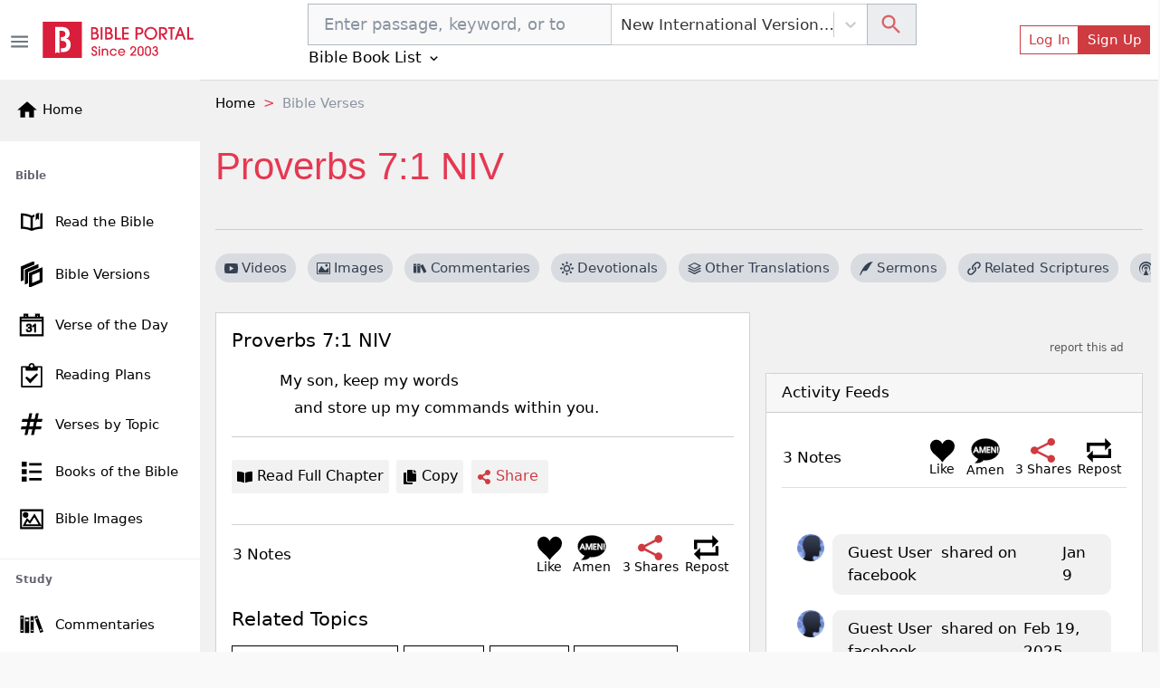

--- FILE ---
content_type: text/html; charset=utf-8
request_url: https://www.google.com/recaptcha/api2/aframe
body_size: 269
content:
<!DOCTYPE HTML><html><head><meta http-equiv="content-type" content="text/html; charset=UTF-8"></head><body><script nonce="lLSVNBTK452wvCZpjLh4hw">/** Anti-fraud and anti-abuse applications only. See google.com/recaptcha */ try{var clients={'sodar':'https://pagead2.googlesyndication.com/pagead/sodar?'};window.addEventListener("message",function(a){try{if(a.source===window.parent){var b=JSON.parse(a.data);var c=clients[b['id']];if(c){var d=document.createElement('img');d.src=c+b['params']+'&rc='+(localStorage.getItem("rc::a")?sessionStorage.getItem("rc::b"):"");window.document.body.appendChild(d);sessionStorage.setItem("rc::e",parseInt(sessionStorage.getItem("rc::e")||0)+1);localStorage.setItem("rc::h",'1769651279315');}}}catch(b){}});window.parent.postMessage("_grecaptcha_ready", "*");}catch(b){}</script></body></html>

--- FILE ---
content_type: application/javascript; charset=UTF-8
request_url: https://bibleportal.com/_next/static/chunks/7217-53f65add12b7954a4f5a.js
body_size: 4024
content:
(self.webpackChunk_N_E=self.webpackChunk_N_E||[]).push([[7217,4684,3905,2199,1908,6689,2164],{22950:function(e,t,n){"use strict";n.d(t,{a:function(){return a}});var r=n(67294);const a=e=>{var{className:t="",style:n={display:"block"},client:a,slot:o,layout:i="",layoutKey:l="",format:u="auto",responsive:c="false",pageLevelAds:s=!1}=e,d=function(e,t){var n={};for(var r in e)Object.prototype.hasOwnProperty.call(e,r)&&t.indexOf(r)<0&&(n[r]=e[r]);if(null!=e&&"function"===typeof Object.getOwnPropertySymbols){var a=0;for(r=Object.getOwnPropertySymbols(e);a<r.length;a++)t.indexOf(r[a])<0&&Object.prototype.propertyIsEnumerable.call(e,r[a])&&(n[r[a]]=e[r[a]])}return n}(e,["className","style","client","slot","layout","layoutKey","format","responsive","pageLevelAds"]);return(0,r.useEffect)((()=>{const t={};s&&(t.google_ad_client=a,t.enable_page_level_ads=!0);try{"object"===typeof window&&(window.adsbygoogle=window.adsbygoogle||[]).push(t)}catch(e){}}),[]),r.createElement("ins",Object.assign({className:`adsbygoogle ${t}`,style:n,"data-ad-client":a,"data-ad-slot":o,"data-ad-layout":i,"data-ad-layout-key":l,"data-ad-format":u,"data-full-width-responsive":c},d))}},9008:function(e,t,n){e.exports=n(70639)},55638:function(e,t){"use strict";Object.defineProperty(t,"__esModule",{value:!0}),t.default=function(e){return function(t,n,r,a,o){var i=r||"<<anonymous>>",l=o||n;if(null==t[n])return new Error("The "+a+" `"+l+"` is required to make `"+i+"` accessible for users of assistive technologies such as screen readers.");for(var u=arguments.length,c=Array(u>5?u-5:0),s=5;s<u;s++)c[s-5]=arguments[s];return e.apply(void 0,[t,n,r,a,o].concat(c))}},e.exports=t.default},80864:function(e,t,n){"use strict";n.d(t,{Z:function(){return P}});var r=n(87462),a=n(63366),o=n(44036),i=n.n(o),l=n(67294),u=n(76792),c=n(88452),s=function(e){return l.forwardRef((function(t,n){return l.createElement("div",(0,r.Z)({},t,{ref:n,className:i()(t.className,e)}))}))},d=n(88154),f=["bsPrefix","className","variant","as"],m=l.forwardRef((function(e,t){var n=e.bsPrefix,o=e.className,c=e.variant,s=e.as,d=void 0===s?"img":s,m=(0,a.Z)(e,f),v=(0,u.vE)(n,"card-img");return l.createElement(d,(0,r.Z)({ref:t,className:i()(c?v+"-"+c:v,o)},m))}));m.displayName="CardImg",m.defaultProps={variant:null};var v=m,y=["bsPrefix","className","bg","text","border","body","children","as"],E=s("h5"),p=s("h6"),b=(0,c.Z)("card-body"),h=(0,c.Z)("card-title",{Component:E}),g=(0,c.Z)("card-subtitle",{Component:p}),Z=(0,c.Z)("card-link",{Component:"a"}),O=(0,c.Z)("card-text",{Component:"p"}),x=(0,c.Z)("card-header"),N=(0,c.Z)("card-footer"),w=(0,c.Z)("card-img-overlay"),C=l.forwardRef((function(e,t){var n=e.bsPrefix,o=e.className,c=e.bg,s=e.text,f=e.border,m=e.body,v=e.children,E=e.as,p=void 0===E?"div":E,h=(0,a.Z)(e,y),g=(0,u.vE)(n,"card"),Z=(0,l.useMemo)((function(){return{cardHeaderBsPrefix:g+"-header"}}),[g]);return l.createElement(d.Z.Provider,{value:Z},l.createElement(p,(0,r.Z)({ref:t},h,{className:i()(o,g,c&&"bg-"+c,s&&"text-"+s,f&&"border-"+f)}),m?l.createElement(b,null,v):v))}));C.displayName="Card",C.defaultProps={body:!1},C.Img=v,C.Title=h,C.Subtitle=g,C.Body=b,C.Link=Z,C.Text=O,C.Header=x,C.Footer=N,C.ImgOverlay=w;var P=C},41068:function(e,t,n){"use strict";var r,a=n(87462),o=n(63366),i=n(44036),l=n.n(i),u=n(67294),c=n(20660),s=n(93825),d=n(34509),f=["className","children"],m=((r={})[c.ENTERING]="show",r[c.ENTERED]="show",r),v=u.forwardRef((function(e,t){var n=e.className,r=e.children,i=(0,o.Z)(e,f),v=(0,u.useCallback)((function(e){(0,d.Z)(e),i.onEnter&&i.onEnter(e)}),[i]);return u.createElement(c.default,(0,a.Z)({ref:t,addEndListener:s.Z},i,{onEnter:v}),(function(e,t){return u.cloneElement(r,(0,a.Z)({},t,{className:l()("fade",n,r.props.className,m[e])}))}))}));v.defaultProps={in:!1,timeout:300,mountOnEnter:!1,unmountOnExit:!1,appear:!1},v.displayName="Fade",t.Z=v},56841:function(e,t,n){"use strict";var r=n(94578),a=n(67294),o=n(97184),i=n(28752),l=n(75103),u=function(e){function t(){return e.apply(this,arguments)||this}return(0,r.Z)(t,e),t.prototype.render=function(){throw new Error("ReactBootstrap: The `Tab` component is not meant to be rendered! It's an abstract component that is only valid as a direct Child of the `Tabs` Component. For custom tabs components use TabPane and TabsContainer directly")},t}(a.Component);u.Container=o.Z,u.Content=i.Z,u.Pane=l.Z,t.Z=u},97184:function(e,t,n){"use strict";var r=n(67294),a=n(14289),o=n(24426),i=n(45017);t.Z=function(e){var t=(0,a.useUncontrolled)(e,{activeKey:"onSelect"}),n=t.id,l=t.generateChildId,u=t.onSelect,c=t.activeKey,s=t.transition,d=t.mountOnEnter,f=t.unmountOnExit,m=t.children,v=(0,r.useMemo)((function(){return l||function(e,t){return n?n+"-"+t+"-"+e:null}}),[n,l]),y=(0,r.useMemo)((function(){return{onSelect:u,activeKey:c,transition:s,mountOnEnter:d||!1,unmountOnExit:f||!1,getControlledId:function(e){return v(e,"tabpane")},getControllerId:function(e){return v(e,"tab")}}}),[u,c,s,d,f,v]);return r.createElement(o.Z.Provider,{value:y},r.createElement(i.Z.Provider,{value:u||null},m))}},28752:function(e,t,n){"use strict";var r=n(87462),a=n(63366),o=n(44036),i=n.n(o),l=n(67294),u=n(76792),c=["bsPrefix","as","className"],s=l.forwardRef((function(e,t){var n=e.bsPrefix,o=e.as,s=void 0===o?"div":o,d=e.className,f=(0,a.Z)(e,c),m=(0,u.vE)(n,"tab-content");return l.createElement(s,(0,r.Z)({ref:t},f,{className:i()(d,m)}))}));t.Z=s},75103:function(e,t,n){"use strict";var r=n(87462),a=n(63366),o=n(44036),i=n.n(o),l=n(67294),u=n(76792),c=n(24426),s=n(45017),d=n(41068),f=["activeKey","getControlledId","getControllerId"],m=["bsPrefix","className","active","onEnter","onEntering","onEntered","onExit","onExiting","onExited","mountOnEnter","unmountOnExit","transition","as","eventKey"];var v=l.forwardRef((function(e,t){var n=function(e){var t=(0,l.useContext)(c.Z);if(!t)return e;var n=t.activeKey,o=t.getControlledId,i=t.getControllerId,u=(0,a.Z)(t,f),m=!1!==e.transition&&!1!==u.transition,v=(0,s.h)(e.eventKey);return(0,r.Z)({},e,{active:null==e.active&&null!=v?(0,s.h)(n)===v:e.active,id:o(e.eventKey),"aria-labelledby":i(e.eventKey),transition:m&&(e.transition||u.transition||d.Z),mountOnEnter:null!=e.mountOnEnter?e.mountOnEnter:u.mountOnEnter,unmountOnExit:null!=e.unmountOnExit?e.unmountOnExit:u.unmountOnExit})}(e),o=n.bsPrefix,v=n.className,y=n.active,E=n.onEnter,p=n.onEntering,b=n.onEntered,h=n.onExit,g=n.onExiting,Z=n.onExited,O=n.mountOnEnter,x=n.unmountOnExit,N=n.transition,w=n.as,C=void 0===w?"div":w,P=(n.eventKey,(0,a.Z)(n,m)),K=(0,u.vE)(o,"tab-pane");if(!y&&!N&&x)return null;var S=l.createElement(C,(0,r.Z)({},P,{ref:t,role:"tabpanel","aria-hidden":!y,className:i()(v,K,{active:y})}));return N&&(S=l.createElement(N,{in:y,onEnter:E,onEntering:p,onEntered:b,onExit:h,onExiting:g,onExited:Z,mountOnEnter:O,unmountOnExit:x},S)),l.createElement(c.Z.Provider,{value:null},l.createElement(s.Z.Provider,{value:null},S))}));v.displayName="TabPane",t.Z=v},31198:function(e,t,n){"use strict";n.d(t,{Z:function(){return b}});var r=n(87462),a=n(63366),o=n(67294),i=(n(55638),n(14289)),l=n(13361),u=n(23982),c=n(41244),s=n(97184),d=n(28752),f=n(75103);function m(e,t){var n=0;return o.Children.map(e,(function(e){return o.isValidElement(e)?t(e,n++):e}))}var v=["id","onSelect","transition","mountOnEnter","unmountOnExit","children","activeKey"];function y(e){var t;return function(e,t){var n=0;o.Children.forEach(e,(function(e){o.isValidElement(e)&&t(e,n++)}))}(e,(function(e){null==t&&(t=e.props.eventKey)})),t}function E(e){var t=e.props,n=t.title,r=t.eventKey,a=t.disabled,i=t.tabClassName,l=t.id;return null==n?null:o.createElement(c.Z,{as:u.Z,eventKey:r,disabled:a,id:l,className:i},n)}var p=function(e){var t=(0,i.useUncontrolled)(e,{activeKey:"onSelect"}),n=t.id,u=t.onSelect,c=t.transition,p=t.mountOnEnter,b=t.unmountOnExit,h=t.children,g=t.activeKey,Z=void 0===g?y(h):g,O=(0,a.Z)(t,v);return o.createElement(s.Z,{id:n,activeKey:Z,onSelect:u,transition:c,mountOnEnter:p,unmountOnExit:b},o.createElement(l.Z,(0,r.Z)({},O,{role:"tablist",as:"nav"}),m(h,E)),o.createElement(d.Z,null,m(h,(function(e){var t=(0,r.Z)({},e.props);return delete t.title,delete t.disabled,delete t.tabClassName,o.createElement(f.Z,t)}))))};p.defaultProps={variant:"tabs",mountOnEnter:!1,unmountOnExit:!1},p.displayName="Tabs";var b=p},12102:function(e,t,n){"use strict";n.d(t,{Z:function(){return o}});var r=n(67294),a=n(3748);function o(e){var t=(0,r.useContext)(a.ZP);if(!t)throw new Error("Missing <CookiesProvider>");var n=t.getAll(),o=(0,r.useState)(n),i=o[0],l=o[1],u=(0,r.useRef)(i);return(0,r.useEffect)((function(){function n(){var n=t.getAll();(function(e,t,n){if(!e)return!0;for(var r=0,a=e;r<a.length;r++){var o=a[r];if(t[o]!==n[o])return!0}return!1})(e||null,n,u.current)&&l(n),u.current=n}return t.addChangeListener(n),function(){t.removeChangeListener(n)}}),[t]),[i,(0,r.useMemo)((function(){return t.set.bind(t)}),[t]),(0,r.useMemo)((function(){return t.remove.bind(t)}),[t])]}},44405:function(e,t,n){"use strict";n.d(t,{w_:function(){return c}});var r=n(67294),a={color:void 0,size:void 0,className:void 0,style:void 0,attr:void 0},o=r.createContext&&r.createContext(a),i=function(){return(i=Object.assign||function(e){for(var t,n=1,r=arguments.length;n<r;n++)for(var a in t=arguments[n])Object.prototype.hasOwnProperty.call(t,a)&&(e[a]=t[a]);return e}).apply(this,arguments)},l=function(e,t){var n={};for(var r in e)Object.prototype.hasOwnProperty.call(e,r)&&t.indexOf(r)<0&&(n[r]=e[r]);if(null!=e&&"function"===typeof Object.getOwnPropertySymbols){var a=0;for(r=Object.getOwnPropertySymbols(e);a<r.length;a++)t.indexOf(r[a])<0&&Object.prototype.propertyIsEnumerable.call(e,r[a])&&(n[r[a]]=e[r[a]])}return n};function u(e){return e&&e.map((function(e,t){return r.createElement(e.tag,i({key:t},e.attr),u(e.child))}))}function c(e){return function(t){return r.createElement(s,i({attr:i({},e.attr)},t),u(e.child))}}function s(e){var t=function(t){var n,a=e.attr,o=e.size,u=e.title,c=l(e,["attr","size","title"]),s=o||t.size||"1em";return t.className&&(n=t.className),e.className&&(n=(n?n+" ":"")+e.className),r.createElement("svg",i({stroke:"currentColor",fill:"currentColor",strokeWidth:"0"},t.attr,a,c,{className:n,style:i(i({color:e.color||t.color},t.style),e.style),height:s,width:s,xmlns:"http://www.w3.org/2000/svg"}),u&&r.createElement("title",null,u),e.children)};return void 0!==o?r.createElement(o.Consumer,null,(function(e){return t(e)})):t(a)}},56586:function(e,t,n){"use strict";function r(e,t){(null==t||t>e.length)&&(t=e.length);for(var n=0,r=new Array(t);n<t;n++)r[n]=e[n];return r}n.d(t,{Z:function(){return r}})},80318:function(e,t,n){"use strict";n.d(t,{Z:function(){return a}});var r=n(16988);function a(e,t){return function(e){if(Array.isArray(e))return e}(e)||function(e,t){var n=null==e?null:"undefined"!==typeof Symbol&&e[Symbol.iterator]||e["@@iterator"];if(null!=n){var r,a,o=[],i=!0,l=!1;try{for(n=n.call(e);!(i=(r=n.next()).done)&&(o.push(r.value),!t||o.length!==t);i=!0);}catch(u){l=!0,a=u}finally{try{i||null==n.return||n.return()}finally{if(l)throw a}}return o}}(e,t)||(0,r.Z)(e,t)||function(){throw new TypeError("Invalid attempt to destructure non-iterable instance.\nIn order to be iterable, non-array objects must have a [Symbol.iterator]() method.")}()}},16988:function(e,t,n){"use strict";n.d(t,{Z:function(){return a}});var r=n(56586);function a(e,t){if(e){if("string"===typeof e)return(0,r.Z)(e,t);var n=Object.prototype.toString.call(e).slice(8,-1);return"Object"===n&&e.constructor&&(n=e.constructor.name),"Map"===n||"Set"===n?Array.from(e):"Arguments"===n||/^(?:Ui|I)nt(?:8|16|32)(?:Clamped)?Array$/.test(n)?(0,r.Z)(e,t):void 0}}}}]);

--- FILE ---
content_type: application/javascript; charset=UTF-8
request_url: https://bibleportal.com/_next/static/chunks/0c428ae2-de5186ca86044ba35efe.js
body_size: 53
content:
"use strict";(self.webpackChunk_N_E=self.webpackChunk_N_E||[]).push([[2013],{63750:function(t,a,n){n.d(a,{evw:function(){return e}});var r=n(44405);function e(t){return(0,r.w_)({tag:"svg",attr:{fill:"currentColor",viewBox:"0 0 16 16"},child:[{tag:"path",attr:{d:"M3 9.5a1.5 1.5 0 1 1 0-3 1.5 1.5 0 0 1 0 3zm5 0a1.5 1.5 0 1 1 0-3 1.5 1.5 0 0 1 0 3zm5 0a1.5 1.5 0 1 1 0-3 1.5 1.5 0 0 1 0 3z"}}]})(t)}}}]);

--- FILE ---
content_type: application/javascript; charset=UTF-8
request_url: https://bibleportal.com/_next/static/chunks/4460.20ef54b81e3fa8c04eef.js
body_size: 2416
content:
"use strict";(self.webpackChunk_N_E=self.webpackChunk_N_E||[]).push([[4460],{92029:function(n,e,t){t.r(e);var r=t(67294);e.default=function(n){var e=(0,r.useRef)(n);return(0,r.useEffect)((function(){e.current=n}),[n]),e}},78146:function(n,e,t){t.r(e),t.d(e,{default:function(){return u}});var r=t(67294),o=t(92029);function u(n){var e=(0,o.default)(n);return(0,r.useCallback)((function(){return e.current&&e.current.apply(e,arguments)}),[e])}},14357:function(n,e,t){t.r(e),t.d(e,{default:function(){return o}});var r=t(67294);function o(){return(0,r.useReducer)((function(n){return!n}),!1)[1]}},35654:function(n,e,t){t.r(e),t.d(e,{mergeRefs:function(){return u}});var r=t(67294),o=function(n){return n&&"function"!==typeof n?function(e){n.current=e}:n};function u(n,e){var t=o(n),r=o(e);return function(n){t&&t(n),r&&r(n)}}e.default=function(n,e){return(0,r.useMemo)((function(){return u(n,e)}),[n,e])}},60930:function(n,e,t){t.r(e),t.d(e,{default:function(){return o}});var r=Function.prototype.bind.call(Function.prototype.call,[].slice);function o(n,e){return r(n.querySelectorAll(e))}},74567:function(n,e,t){t.r(e);var r=t(67294),o=t(14494),u=t(5434),a=t(19109),i=t(35005),c=t(43107),l=t(96747),f=t(85893),s=function(n){var e=n.toggleText,t=n.activeItem,s=n.handleClick,d=n.inHeader,v=(0,o.v9)((function(n){return n.bp.bibleVersionGroupedOptions})),p=(0,a.$G)().t,m=(0,r.useRef)(null),h=(0,r.useState)(!1),y=h[0],b=h[1],x=(0,r.useState)("auto"),w=x[0],g=x[1];return(0,r.useEffect)((function(){d&&g("".concat(window.innerHeight-150,"px"))}),[d,y]),(0,f.jsxs)("div",{className:"version-dropdown",children:[(0,f.jsxs)(i.Z,{variant:"outline",className:"px-1",ref:m,onClick:function(){return b(!y)},children:[e," ",(0,f.jsx)(u.Ix0,{})]}),(0,f.jsx)(c.Z,{target:m.current,show:y,placement:"bottom-start",rootClose:!0,onHide:function(n){b(!1)},children:(0,f.jsx)("div",{style:{maxHeight:w},className:"version-overlay ".concat(d?"in-header":""),children:v.map((function(n,e){return(0,f.jsxs)(r.Fragment,{children:[(0,f.jsx)(l.Z.ItemText,{children:n.label},n.label),n.options.map((function(n){return(0,f.jsx)(l.Z.Item,{active:t==n.value,as:"button",onClick:function(e){s(n.value,t),b(!1)},children:p(n.label)},n.label)}))]},n.label+"-"+e)}))})})]})};e.default=r.memo(s)},55638:function(n,e){Object.defineProperty(e,"__esModule",{value:!0}),e.default=function(n){return function(e,t,r,o,u){var a=r||"<<anonymous>>",i=u||t;if(null==e[t])return new Error("The "+o+" `"+i+"` is required to make `"+a+"` accessible for users of assistive technologies such as screen readers.");for(var c=arguments.length,l=Array(c>5?c-5:0),f=5;f<c;f++)l[f-5]=arguments[f];return n.apply(void 0,[e,t,r,o,u].concat(l))}},n.exports=e.default},41068:function(n,e,t){var r,o=t(87462),u=t(63366),a=t(44036),i=t.n(a),c=t(67294),l=t(20660),f=t(93825),s=t(34509),d=["className","children"],v=((r={})[l.ENTERING]="show",r[l.ENTERED]="show",r),p=c.forwardRef((function(n,e){var t=n.className,r=n.children,a=(0,u.Z)(n,d),p=(0,c.useCallback)((function(n){(0,s.Z)(n),a.onEnter&&a.onEnter(n)}),[a]);return c.createElement(l.default,(0,o.Z)({ref:e,addEndListener:f.Z},a,{onEnter:p}),(function(n,e){return c.cloneElement(r,(0,o.Z)({},e,{className:i()("fade",t,r.props.className,v[n])}))}))}));p.defaultProps={in:!1,timeout:300,mountOnEnter:!1,unmountOnExit:!1,appear:!1},p.displayName="Fade",e.Z=p},10590:function(n,e,t){var r=t(67294).createContext(null);r.displayName="NavContext",e.Z=r},64819:function(n,e,t){var r=t(67294).createContext(null);r.displayName="NavbarContext",e.Z=r},48358:function(n,e,t){var r=t(87462),o=t(63366),u=t(67294),a=t(16833),i=["as","disabled","onKeyDown"];function c(n){return!n||"#"===n.trim()}var l=u.forwardRef((function(n,e){var t=n.as,l=void 0===t?"a":t,f=n.disabled,s=n.onKeyDown,d=(0,o.Z)(n,i),v=function(n){var e=d.href,t=d.onClick;(f||c(e))&&n.preventDefault(),f?n.stopPropagation():t&&t(n)};return c(d.href)&&(d.role=d.role||"button",d.href=d.href||"#"),f&&(d.tabIndex=-1,d["aria-disabled"]=!0),u.createElement(l,(0,r.Z)({ref:e},d,{onClick:v,onKeyDown:(0,a.Z)((function(n){" "===n.key&&(n.preventDefault(),v(n))}),s)}))}));l.displayName="SafeAnchor",e.Z=l},45017:function(n,e,t){t.d(e,{h:function(){return o}});var r=t(67294).createContext(null),o=function(n,e){return void 0===e&&(e=null),null!=n?String(n):e||null};e.Z=r},16833:function(n,e){e.Z=function(){for(var n=arguments.length,e=new Array(n),t=0;t<n;t++)e[t]=arguments[t];return e.filter((function(n){return null!=n})).reduce((function(n,e){if("function"!==typeof e)throw new Error("Invalid Argument Type, must only provide functions, undefined, or null.");return null===n?e:function(){for(var t=arguments.length,r=new Array(t),o=0;o<t;o++)r[o]=arguments[o];n.apply(this,r),e.apply(this,r)}}),null)}},93825:function(n,e,t){t.d(e,{Z:function(){return a}});var r=t(73164),o=t(86914);function u(n,e){var t=(0,r.default)(n,e)||"",o=-1===t.indexOf("ms")?1e3:1;return parseFloat(t)*o}function a(n,e){var t=u(n,"transitionDuration"),r=u(n,"transitionDelay"),a=(0,o.default)(n,(function(t){t.target===n&&(a(),e(t))}),t+r)}},34509:function(n,e,t){function r(n){n.offsetHeight}t.d(e,{Z:function(){return r}})},44405:function(n,e,t){t.d(e,{w_:function(){return l}});var r=t(67294),o={color:void 0,size:void 0,className:void 0,style:void 0,attr:void 0},u=r.createContext&&r.createContext(o),a=function(){return(a=Object.assign||function(n){for(var e,t=1,r=arguments.length;t<r;t++)for(var o in e=arguments[t])Object.prototype.hasOwnProperty.call(e,o)&&(n[o]=e[o]);return n}).apply(this,arguments)},i=function(n,e){var t={};for(var r in n)Object.prototype.hasOwnProperty.call(n,r)&&e.indexOf(r)<0&&(t[r]=n[r]);if(null!=n&&"function"===typeof Object.getOwnPropertySymbols){var o=0;for(r=Object.getOwnPropertySymbols(n);o<r.length;o++)e.indexOf(r[o])<0&&Object.prototype.propertyIsEnumerable.call(n,r[o])&&(t[r[o]]=n[r[o]])}return t};function c(n){return n&&n.map((function(n,e){return r.createElement(n.tag,a({key:e},n.attr),c(n.child))}))}function l(n){return function(e){return r.createElement(f,a({attr:a({},n.attr)},e),c(n.child))}}function f(n){var e=function(e){var t,o=n.attr,u=n.size,c=n.title,l=i(n,["attr","size","title"]),f=u||e.size||"1em";return e.className&&(t=e.className),n.className&&(t=(t?t+" ":"")+n.className),r.createElement("svg",a({stroke:"currentColor",fill:"currentColor",strokeWidth:"0"},e.attr,o,l,{className:t,style:a(a({color:n.color||e.color},e.style),n.style),height:f,width:f,xmlns:"http://www.w3.org/2000/svg"}),c&&r.createElement("title",null,c),n.children)};return void 0!==u?r.createElement(u.Consumer,null,(function(n){return e(n)})):e(o)}},42473:function(n){var e=function(){};n.exports=e}}]);

--- FILE ---
content_type: application/javascript; charset=UTF-8
request_url: https://bibleportal.com/_next/static/chunks/8074.cb5d1ddc1299c41d7318.js
body_size: 3425
content:
"use strict";(self.webpackChunk_N_E=self.webpackChunk_N_E||[]).push([[8074,4751],{37210:function(e,n,t){t.d(n,{$P:function(){return a},ei:function(){return u},py:function(){return s},v4:function(){return l},QI:function(){return i},aB:function(){return c},ZG:function(){return f},qh:function(){return d},Jf:function(){return m},Yw:function(){return p},Zo:function(){return h},GA:function(){return b},TV:function(){return o}});var r=t(5152),i=(0,r.default)((function(){return Promise.all([t.e(1228),t.e(617),t.e(9446),t.e(1852)]).then(t.bind(t,14332))}),{loadableGenerated:{webpack:function(){return[14332]},modules:["../src/components/Bible/index.tsx -> ./BibleVersionDropdown"]}}),o=(0,r.default)((function(){return Promise.all([t.e(1228),t.e(617),t.e(2689),t.e(9446),t.e(8665),t.e(4460)]).then(t.bind(t,74567))}),{loadableGenerated:{webpack:function(){return[74567]},modules:["../src/components/Bible/index.tsx -> ./BibleVersionOverlay"]}}),a=(0,r.default)((function(){return Promise.all([t.e(1228),t.e(9351),t.e(5655),t.e(8100),t.e(562),t.e(917),t.e(2668),t.e(8030),t.e(7232)]).then(t.bind(t,37232))}),{loadableGenerated:{webpack:function(){return[37232]},modules:["../src/components/Bible/index.tsx -> ./BibleSearchForm"]}}),s=(0,r.default)((function(){return Promise.all([t.e(4645),t.e(9351),t.e(617),t.e(2689),t.e(6597),t.e(5430)]).then(t.bind(t,92750))}),{loadableGenerated:{webpack:function(){return[92750]},modules:["../src/components/Bible/index.tsx -> ./BookChapterList"]}}),l=(0,r.default)((function(){return Promise.all([t.e(3609),t.e(3874),t.e(9351),t.e(617),t.e(2689),t.e(7006),t.e(9446),t.e(5675),t.e(9789),t.e(2618),t.e(8665),t.e(1860),t.e(349),t.e(8030),t.e(779),t.e(7245),t.e(6122)]).then(t.bind(t,26122))}),{loadableGenerated:{webpack:function(){return[26122]},modules:["../src/components/Bible/index.tsx -> ./VerseOfTheDay"]}}),u=(0,r.default)((function(){return Promise.all([t.e(4645),t.e(1228),t.e(9351),t.e(617),t.e(2689),t.e(6597),t.e(876)]).then(t.bind(t,90088))}),{loadableGenerated:{webpack:function(){return[90088]},modules:["../src/components/Bible/index.tsx -> ./BookChapterListOverlay"]}}),c=(0,r.default)((function(){return Promise.all([t.e(3609),t.e(5445),t.e(3874),t.e(9351),t.e(617),t.e(2689),t.e(7006),t.e(9446),t.e(9789),t.e(2618),t.e(8665),t.e(1860),t.e(7370),t.e(8030),t.e(779),t.e(7245),t.e(1365)]).then(t.bind(t,61365))}),{loadableGenerated:{webpack:function(){return[61365]},modules:["../src/components/Bible/index.tsx -> ./VerseViewer"]}}),d=(0,r.default)((function(){return Promise.all([t.e(3609),t.e(5445),t.e(3874),t.e(9351),t.e(617),t.e(2689),t.e(7006),t.e(9446),t.e(9789),t.e(2618),t.e(8665),t.e(1860),t.e(7620),t.e(8030),t.e(779),t.e(7245),t.e(3300)]).then(t.bind(t,63300))}),{loadableGenerated:{webpack:function(){return[63300]},modules:["../src/components/Bible/index.tsx -> ./SimpleVerseViewer"]}}),f=(0,r.default)((function(){return Promise.all([t.e(9351),t.e(8030),t.e(9493)]).then(t.bind(t,70938))}),{loadableGenerated:{webpack:function(){return[70938]},modules:["../src/components/Bible/index.tsx -> ../VerseImage/RelatedImages"]}}),m=(0,r.default)((function(){return Promise.all([t.e(3609),t.e(5445),t.e(3874),t.e(9351),t.e(617),t.e(2689),t.e(7006),t.e(9446),t.e(5675),t.e(9789),t.e(2618),t.e(8665),t.e(1860),t.e(8441),t.e(8030),t.e(779),t.e(7245),t.e(7610)]).then(t.bind(t,47610))}),{loadableGenerated:{webpack:function(){return[47610]},modules:["../src/components/Bible/index.tsx -> ./RandomVerse"]}}),p=(0,r.default)((function(){return Promise.all([t.e(9351),t.e(8030),t.e(1959)]).then(t.bind(t,81959))}),{loadableGenerated:{webpack:function(){return[81959]},modules:["../src/components/Bible/index.tsx -> ./OtherBibleTranslations"]}}),h=(0,r.default)((function(){return Promise.all([t.e(9351),t.e(8030),t.e(863)]).then(t.bind(t,70863))}),{loadableGenerated:{webpack:function(){return[70863]},modules:["../src/components/Bible/index.tsx -> ./RelatedVerses"]}}),b=(0,r.default)((function(){return Promise.all([t.e(9351),t.e(617),t.e(2689),t.e(1081),t.e(8511),t.e(8030),t.e(7609)]).then(t.bind(t,26383))}),{loadableGenerated:{webpack:function(){return[26383]},modules:["../src/components/Bible/index.tsx -> ../Crossmap/CrossmapSearch"]}});(0,r.default)((function(){return Promise.all([t.e(3609),t.e(9351),t.e(5675),t.e(8030),t.e(3043)]).then(t.bind(t,58547))}),{loadableGenerated:{webpack:function(){return[58547]},modules:["../src/components/Bible/index.tsx -> ./LightOfTheWorld"]}})},4751:function(e,n,t){t.d(n,{Y:function(){return s}});t(67294);var r=t(41664),i=t(86653),o=t(34475),a=t(85893),s=function(e){var n=e.user,t=e.size,s=e.shape;if(!n||!n.name)return(0,a.jsx)(i.SH,{size:t,color:"secondary",src:"/images/default_avatar_64.png",alt:null});var l=n&&null!=n.profile_image?n.profile_image:"/images/default_avatar_64.png";return(0,a.jsx)(r.default,{href:"/u/".concat(n.slug),children:(0,a.jsx)("a",{title:n.name,children:null!==n.profile_image||null==n.id?(0,a.jsx)(o.cU,{size:t,color:"secondary",shape:s,src:l}):(0,a.jsx)(o.cU,{size:t,color:"secondary",shape:s,children:n.name[0]})})})};s.defaultProps={size:"xl",shape:"rounded"}},86653:function(e,n,t){t.d(n,{dV:function(){return a},Du:function(){return i},w$:function(){return o},sm:function(){return s},SH:function(){return l},Ul:function(){return u}});var r=t(5152),i=(0,r.default)((function(){return Promise.all([t.e(9351),t.e(1610),t.e(8030),t.e(643)]).then(t.bind(t,90643))}),{loadableGenerated:{webpack:function(){return[90643]},modules:["../src/components/Elements/index.tsx -> ./SocialShare"]}}),o=(0,r.default)((function(){return Promise.all([t.e(8647),t.e(3609),t.e(4483)]).then(t.bind(t,22804))}),{loadableGenerated:{webpack:function(){return[22804]},modules:["../src/components/Elements/index.tsx -> ./SocialShareDropdown"]}}),a=(0,r.default)((function(){return t.e(7809).then(t.bind(t,37809))}),{loadableGenerated:{webpack:function(){return[37809]},modules:["../src/components/Elements/index.tsx -> ./UpdatingPopover"]}}),s=(0,r.default)((function(){return Promise.all([t.e(8647),t.e(7397)]).then(t.bind(t,67397))}),{loadableGenerated:{webpack:function(){return[67397]},modules:["../src/components/Elements/index.tsx -> ./ConfirmModal"]}}),l=(0,r.default)((function(){return Promise.all([t.e(9351),t.e(5675),t.e(2708)]).then(t.bind(t,2708))}),{loadableGenerated:{webpack:function(){return[2708]},modules:["../src/components/Elements/index.tsx -> ./BAvatar"]}}),u=(0,r.default)((function(){return Promise.all([t.e(9351),t.e(8963)]).then(t.bind(t,18963))}),{loadableGenerated:{webpack:function(){return[18963]},modules:["../src/components/Elements/index.tsx -> ./BPLink"]}})},88074:function(e,n,t){t.r(n),t.d(n,{default:function(){return z}});var r=t(80318),i=t(67294),o=t(14494),a=t(34475),s=t(5434),l=t(37210),u=t(68030),c=t(41664),d=t(73258),f=t(59699),m=t(4751),p=t(31099),h=t(12102),b=t(99612),x=t(17062),g=t(33299),v=t(92809),w=t(30266),j=t(809),P=t.n(j);function y(e,n){var t=Object.keys(e);if(Object.getOwnPropertySymbols){var r=Object.getOwnPropertySymbols(e);n&&(r=r.filter((function(n){return Object.getOwnPropertyDescriptor(e,n).enumerable}))),t.push.apply(t,r)}return t}function k(e){for(var n=1;n<arguments.length;n++){var t=null!=arguments[n]?arguments[n]:{};n%2?y(Object(t),!0).forEach((function(n){(0,v.Z)(e,n,t[n])})):Object.getOwnPropertyDescriptors?Object.defineProperties(e,Object.getOwnPropertyDescriptors(t)):y(Object(t)).forEach((function(n){Object.defineProperty(e,n,Object.getOwnPropertyDescriptor(t,n))}))}return e}var B=function(e){var n="authenticated"===(0,g.useSession)().status,t=(0,o.v9)((function(e){return e.auth.isAuthenticated}))||!1,r=(e||{}).parentContainerId,a=(0,i.useState)(!1),s=a[0],l=a[1];return(0,i.useEffect)((function(){if(!s&&!t){var n=window.google;n&&(n.accounts.id.initialize({client_id:"52336832218-cv84cu07ov3g75daqgiu2bbnahv3rtu6.apps.googleusercontent.com",callback:function(){var n=(0,w.Z)(P().mark((function n(t){return P().wrap((function(n){for(;;)switch(n.prev=n.next){case 0:return l(!0),n.next=3,(0,g.signIn)("googleonetap",k({credential:t.credential,redirect:!0},e));case 3:l(!1);case 4:case"end":return n.stop()}}),n)})));return function(e){return n.apply(this,arguments)}}(),prompt_parent_id:r,style:"position: absolute; top: 100px; right: 30px;width: 0; height: 0; z-index: 1001;"}),n.accounts.id.prompt((function(e){e.isNotDisplayed()?console.log(e.getNotDisplayedReason()):e.isSkippedMoment()?console.log(e.getSkippedReason()):e.isDismissedMoment()&&console.log(e.getDismissedReason())})))}}),[s,n,r]),{isLoading:s}},S=t(11163),G=t(86653),O=t(19109),N=t(47238),E=t(55394),_=t(85893),L=function(e){var n=(0,O.$G)().t,t=(0,o.I0)(),u=(0,o.v9)((function(e){return e.coreui.sidebarShow})),v=(0,o.v9)((function(e){return e.coreui.headPosition}))||"sticky",w=(0,o.v9)((function(e){return e.auth.isAuthenticated}))||!1,j=(0,o.v9)((function(e){return e.auth.user})),P=(0,h.Z)(),y=(0,r.Z)(P,2),k=y[0],L=y[1],z=(0,i.useState)(!0),C=z[0],V=z[1],D=(0,S.useRouter)(),R=(0,E.r_)(k,D.locale),T=(0,i.useState)(!1);T[0],T[1];(0,i.useEffect)((function(){V("true"==k.unfoldable)}),[k.unfoldable]);B({redirect:!1,parentContainerId:"oneTap"}).isLoading;var Z=(0,g.useSession)().data;(0,i.useEffect)((function(){e.loadBookList(),e.loadBibleList()}),[]);var H=(0,b.NB)(),I=H.width,U=(H.height,H.ref),q=(0,x.iP)();return(0,_.jsx)(_.Fragment,{children:(0,_.jsxs)(a.PO,{ref:U,position:v,className:"fullScreen ",children:[(0,_.jsx)("div",{id:"oneTap",style:{position:"absolute",top:"20px",right:"20px"}}),(0,_.jsx)("div",{className:"w-100 ",children:(0,_.jsxs)(a.KB,{fluid:!0,className:"py-1 header-main d-flex",children:[(0,_.jsx)(a.X4,{className:"ps-0",onClick:function(e){I>990?L("unfoldable",!C):(t({type:"set",sidebarShow:!u}),L("unfoldable",!1))},title:n("Toggle Side Menu"),children:(0,_.jsx)(s.xXU,{size:"1.5rem"})}),(0,_.jsxs)(d.b7,{className:"flex-grow-1 d-flex justify-content-between align-items-center",children:["/"==D.pathname?(0,_.jsx)("h1",{className:"mx-lg-0 mx-auto mb-0",children:(0,_.jsx)(c.default,{href:"/",children:(0,_.jsx)("a",{className:"header-brand me-lg-2 ms-lg-0 mx-auto",children:(0,_.jsx)("img",{src:"/images/logo.svg",width:170,height:41,alt:"Read & Study the Bible Online - Bible Portal",className:"img-fluid sidebar-brand-full"})})})}):(0,_.jsx)("div",{className:"mx-lg-0 mx-auto mb-0",children:(0,_.jsx)(c.default,{href:"/",children:(0,_.jsx)("a",{className:"header-brand me-lg-2 ms-lg-0 mx-auto",children:(0,_.jsx)("img",{src:"/images/logo.svg",width:170,height:41,alt:"Read & Study the Bible Online - Bible Portal",className:"img-fluid sidebar-brand-full"})})})}),q.width>1e3&&(0,_.jsx)(a.g3,{className:"search-container d-none d-lg-flex justify-content-center",children:(0,_.jsx)(l.$P,{inHeader:!0,onClose:null})}),(0,_.jsxs)(a.g3,{className:"header-nav-settings",children:[(0,_.jsx)(d.U6,{className:"ms-auto d-flex d-lg-none align-content-center flex-wrap",children:(0,_.jsx)(l.TV,{handleClick:function(e,n){var r=D.query;r.version=e,D.push({pathname:D.pathname,query:r}),t({type:N.P8,payload:e}),L("version",e,{path:"/",maxAge:2592e3})},activeItem:R.toUpperCase(),toggleText:"".concat(R),inHeader:!0})}),(0,_.jsx)(d.U6,{className:"ms-auto d-flex align-content-center flex-wrap",children:w&&j?(0,_.jsxs)(_.Fragment,{children:[(0,_.jsx)("span",{className:"d-none d-lg-flex",children:(0,_.jsx)(m.Y,{user:j,shape:"",size:"sm"})}),(0,_.jsx)(f.Xc,{})]}):(0,_.jsx)(_.Fragment,{children:Z&&Z.user?(0,_.jsx)("span",{className:"d-none d-lg-flex",children:null!==Z.user.image?(0,_.jsx)(G.SH,{size:"sm",alt:Z.user.name,color:"secondary",src:Z.user.image}):(0,_.jsx)(G.SH,{size:"sm",alt:Z.user.name,color:"secondary",src:null})}):(0,_.jsxs)(_.Fragment,{children:[(0,_.jsx)(f.m3,{}),(0,_.jsx)(f.Mo,{})]})})})]})]})]})}),(0,_.jsx)(p.S8,{selfHiding:"md"})]})})};L.defaultProps={page:""};var z=(0,o.$j)((function(e){return e}),{loadBookList:u.Qmk,loadBibleList:u.Nq0})(L)},17062:function(e,n,t){t.d(n,{Z:function(){return a},X:function(){return s},iP:function(){return l}});var r=t(68030),i=t(8100),o=t(67294);function a(){var e=arguments.length>0&&void 0!==arguments[0]?arguments[0]:"topic",n=arguments.length>1&&void 0!==arguments[1]?arguments[1]:10,t=arguments.length>2&&void 0!==arguments[2]?arguments[2]:"any",o=arguments.length>3&&void 0!==arguments[3]?arguments[3]:"all",a="/api/report/latest-searches?type="+e+"&period="+o+"&limit="+n+"&language="+t,s=(0,i.ZP)(a,r._iG),l=s.data,u=s.error;return{searches:l,isLoading:!u&&!l,isError:u}}function s(){var e=arguments.length>0&&void 0!==arguments[0]?arguments[0]:"topic",n=arguments.length>1&&void 0!==arguments[1]?arguments[1]:"all",t=arguments.length>2&&void 0!==arguments[2]?arguments[2]:10,o=arguments.length>3&&void 0!==arguments[3]?arguments[3]:"any",a="/api/report/top-searches?type="+e+"&period="+n+"&limit="+t+"&language="+o,s=(0,i.ZP)(a,r._iG),l=s.data,u=s.error;return{searches:l,isLoading:!u&&!l,isError:u}}function l(){var e=(0,o.useState)({width:void 0,height:void 0}),n=e[0],t=e[1];return(0,o.useEffect)((function(){function e(){t({width:window.innerWidth,height:window.innerHeight})}return window.addEventListener("resize",e),e(),function(){return window.removeEventListener("resize",e)}}),[]),n}}}]);